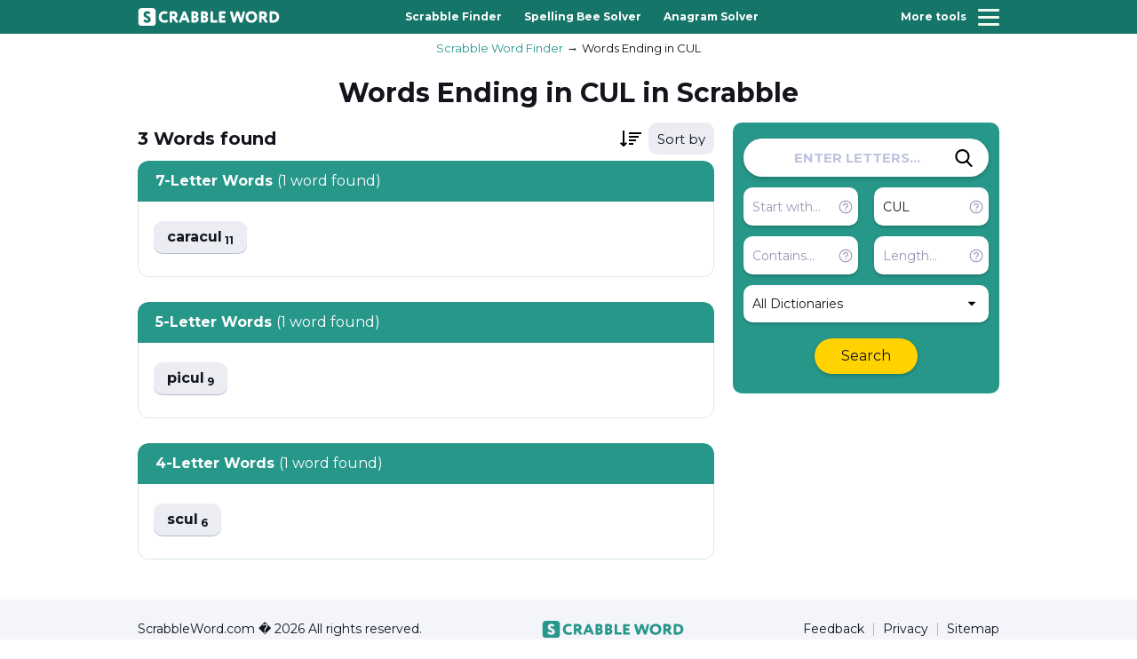

--- FILE ---
content_type: text/html; charset=UTF-8
request_url: https://scrabbleword.com/words-ending-in/cul
body_size: 3430
content:
<!DOCTYPE html>
<html lang="en">

<head>
	<meta charset="UTF-8">
	<meta http-equiv="X-UA-Compatible" content="IE=edge">
	<meta name="viewport" content="width=device-width, initial-scale=1.0, maximum-scale=1.0">
    <title>Words Ending in CUL - Scrabble Word Finder</title>
    <meta name="description" content="Here you will find a list of all Words Ending in CUL in Scrabble.">
    <meta name="keywords" content="Words Ending in CUL, word, search, find, finder, scrabble, scramble, unscramble">

    <meta property="og:title" content="Words Ending in CUL - Scrabble Word Finder">
    <meta property="og:description" content="Here you will find a list of all Words Ending in CUL in Scrabble.">
    <meta property="og:locale" content="en">
    <meta property="og:type" content="website">
    <meta property="og:url" content="https://scrabbleword.com">
    <meta property="og:site_name" content="Words Ending in CUL - Scrabble Word Finder">
    <meta property="og:width" content="1024">
    <meta property="og:height" content="1024">
    <meta property="og:image" content="https://scrabbleword.com/assets/img/scrabble.png">
    <meta name="twitter:card" content="summary" />
    <meta name="twitter:title" content="Words Ending in CUL - Scrabble Word Finder" />
    <meta name="twitter:description" content="Here you will find a list of all Words Ending in CUL in Scrabble." />
    <meta name="twitter:image" content="https://scrabbleword.com/assets/img/scrabble.png">
    
    <link rel="apple-touch-icon" sizes="180x180" href="/apple-touch-icon.png">
    <link rel="icon" type="image/png" sizes="32x32" href="/favicon-32x32.png">
    <link rel="icon" type="image/png" sizes="16x16" href="/favicon-16x16.png">
    <link rel="manifest" href="/site.webmanifest">
    <link rel="mask-icon" href="/safari-pinned-tab.svg" color="#279789">
    <meta name="msapplication-TileColor" content="#ffffff">
    <meta name="theme-color" content="#ffffff">

    <meta name="csrf-token" content="0Q62oiircx0s2p9Og2T7O31IqUecbUugsKjg42cA">

    <link rel="stylesheet" href="https://scrabbleword.com/assets/css/vendor.min.css?v1.53">
	  <link rel="stylesheet" href="https://scrabbleword.com/assets/css/app.min.css?v1.53">
	  
	  <script async src="https://www.googletagmanager.com/gtag/js?id=G-Q5T97SQVDZ"></script>
	  <script>
	    window.dataLayer = window.dataLayer || [];
	    function gtag(){dataLayer.push(arguments);}
	    gtag('js', new Date());
	  
	    gtag('config', 'G-Q5T97SQVDZ');
	  </script>

    </head>

<body>
	<!-- wrapper -->
	<div class="wrapper">
		<!-- header -->
        <header class="header" id="header">
            <div class="header__top">
                <div class="container">
                    <div class="header__wrapper">
                        <a href="/" class="header__logotype">
                            <img src="/assets/img/logo-white.svg" width="160px" height="28px" alt="Scrabble Word Finder">
                        </a>
                        <nav class="nav header__nav">
                            <ul class="nav__list">
                                                                                                        <li class="nav__item">
                                        <a href="/scrabble-word-finder" class="nav__link">Scrabble Finder</a>
                                    </li>
                                                                                                                                            <li class="nav__item">
                                        <a href="/spelling-bee-solver" class="nav__link">Spelling Bee Solver</a>
                                    </li>
                                                                                                                                            <li class="nav__item">
                                        <a href="/anagram-solver" class="nav__link">Anagram Solver</a>
                                    </li>
                                                                                                                                                                                                                                                                                                                                                                                </ul>
                        </nav>
                        <button class="hamburger" id="hamburger-toggle">
                            <span class="hamburger__title">More tools</span>
                            <div class="hamburger__group">
                                <span class="hamburger__inner"></span>
                                <span class="hamburger__inner"></span>
                                <span class="hamburger__inner"></span>
                            </div>
                        </button>
                    </div>
                </div>
            </div>

            
        </header>
		<!-- end of header -->

		<!-- menu -->
		<div class="menu" id="menu">
			<div class="menu__top">
				<h3 class="menu__heading">Select tool</h3>
			</div>
			<nav class="menu__nav">
				<ul class="menu__list">
                                            <li class="menu__item">
                            <a href="/scrabble-word-finder" class="menu__link">Scrabble Finder</a>
                        </li>
                                            <li class="menu__item">
                            <a href="/spelling-bee-solver" class="menu__link">Spelling Bee Solver</a>
                        </li>
                                            <li class="menu__item">
                            <a href="/anagram-solver" class="menu__link">Anagram Solver</a>
                        </li>
                                            <li class="menu__item">
                            <a href="/words-with-friends" class="menu__link">Words with Friends</a>
                        </li>
                                            <li class="menu__item">
                            <a href="/jumble-solver" class="menu__link">Jumble Solver</a>
                        </li>
                                            <li class="menu__item">
                            <a href="/word-scramble" class="menu__link">Word Scramble</a>
                        </li>
                                            <li class="menu__item">
                            <a href="/unscrambler" class="menu__link">Word Unscrambler</a>
                        </li>
                    				</ul>
			</nav>
		</div>
		<div class="menu-overlay" id="menu-overlay"></div>
		<!-- end of menu -->

            <script type="application/ld+json">
    {
        "@context": "https://schema.org",
        "@graph": [
            {
                "@type": "Organization",
                "@id": "https://scrabbleword.com/#organization",
                "name": "Scrabble Word Finder",
                "url": "https://scrabbleword.com/",
                "sameAs": []
            },
            {
                "@type": "WebSite",
                "@id": "https://scrabbleword.com/#website",
                "url": "https://scrabbleword.com/",
                "name": "Scrabble Word Finder",
                "publisher": {
                    "@id": "https://scrabbleword.com/#organization"
                }
            },
            {
                "@type": "WebPage",
                "@id": "https://scrabbleword.com/words-ending-in/cul#webpage",
                "url": "https://scrabbleword.com/words-ending-in/cul",
                "inLanguage": "en-us",
                "name": "Words Ending in CUL - Scrabble Word Finder",
                "isPartOf": {
                    "@id": "https://scrabbleword.com/words-ending-in/cul#website"
                },
                "image": {
                    "@type": "ImageObject",
                    "@id": "https://scrabbleword.com/words-ending-in/cul#primaryimage",
                    "url": "https://scrabbleword.com/assets/img/scrabble.png",
                    "width": 1024,
                    "height": 1024
                },
                "primaryImageOfPage": {
                    "@id": "https://scrabbleword.com/words-ending-in/cul#primaryimage"
                },
                "datePublished": "2022-12-24T19:42:27-12:00",
                "description": "List of all Words Ending in CUL in Scrabble."
            }
        ]
    }
    </script>
    
    <script type="application/ld+json">
    {
      "@context": "https://schema.org",
      "@type": "BreadcrumbList",
      "itemListElement": [{
        "@type": "ListItem",
        "position": 1,
        "name": "Scrabble Word Finder",
        "item": "https://scrabbleword.com/"
      },{
        "@type": "ListItem",
        "position": 2,
        "name": "Words Ending in CUL",
        "item": "https://scrabbleword.com/words-ending-in/cul"
      }]
    }
    </script>
    
    <div class="wrapper__content">
        <!-- body -->
        <div class="wrapper__body wrapper__body--header">
            <div class="container">
                <nav class="breadcrumb wrapper__breadcrumb" aria-label="Breadcrumb">
                    <ol class="breadcrumb__list">
                        <li class="breadcrumb__item">
                            <a href="/" class="breadcrumb__link">Scrabble Word Finder</a>
                        </li>
                        <li class="breadcrumb__item">
                            <a href="" class="breadcrumb__link">Words Ending in CUL</a>
                        </li>
                    </ol>
                </nav>

                
                <div class="mobile-search">
                    <div class="wrapper__filters form-search">
    <input type="hidden" name="search_method" value="redirect">
    <div class="global-search">
        <input type="text" name="letters" class="global-search__input" placeholder="ENTER LETTERS..." value="" autocomplete="off">
        <button class="global-search__btn js-submit-side-search" aria-label="Search">
            <svg class="global-search__btn-icon">
                <use xlink:href="/assets/img/sprite.svg#icon-search"></use>
            </svg>
        </button>
    </div>
    <div class="global-controls">
        <div class="global-controls__inner">
            <div class="global-controls__group">
                <input type="text" name="start" class="global-controls__input" placeholder="Start with..." value="" autocomplete="off">
                <div class="c-help global-controls__help">
                    <button class="c-help__btn">
                        <svg class="c-help__btn-icon">
                            <use xlink:href="/assets/img/sprite.svg#icon-help"></use>
                        </svg>
                    </button>
                    <div class="c-help__wrapper">
                        <p class="c-help__text">Words that start with these letters. Example: <b>AB</b> → <b>Ab</b>ove</p>
                    </div>
                </div>
            </div>
            <div class="global-controls__group">
                <input type="text" name="end" class="global-controls__input" placeholder="Ends with..." value="cul" autocomplete="off">
                <div class="c-help global-controls__help">
                    <button class="c-help__btn">
                        <svg class="c-help__btn-icon">
                            <use xlink:href="/assets/img/sprite.svg#icon-help"></use>
                        </svg>
                    </button>
                    <div class="c-help__wrapper">
                        <p class="c-help__text">Words that end in these letters. Example: <b>AB</b> → Reh<b>ab</b></p>
                    </div>
                </div>
            </div>
            <div class="global-controls__group">
                <input type="text" name="contain" class="global-controls__input" placeholder="Contains..." value="" autocomplete="off">
                <div class="c-help global-controls__help">
                    <button class="c-help__btn">
                        <svg class="c-help__btn-icon">
                            <use xlink:href="/assets/img/sprite.svg#icon-help"></use>
                        </svg>
                    </button>
                    <div class="c-help__wrapper">
                        <p class="c-help__text">Words that contain letters in this order. Example: <b>AB</b> → C<b>ab</b>le</p>
                    </div>
                </div>
            </div>
            <div class="global-controls__group">
                <input type="text" name="length" class="global-controls__input" placeholder="Length..." value="" autocomplete="off"  min="2" max="15">
                <div class="c-help global-controls__help">
                    <button class="c-help__btn">
                        <svg class="c-help__btn-icon">
                            <use xlink:href="/assets/img/sprite.svg#icon-help"></use>
                        </svg>
                    </button>
                    <div class="c-help__wrapper">
                        <p class="c-help__text">Search for words of a specific length. Example: <b>5</b></p>
                    </div>
                </div>
            </div>
        </div>
        <div class="global-controls__inner">
            <div class="global-controls__select">
                <select name="dictionary" class="js-select" autocomplete="off">
                    <option value=""  selected >All Dictionaries</option>
                                            <option value="1" >Scrabble (US)</option>
                                            <option value="2" >Scrabble (UK)</option>
                                            <option value="3" >Words with Friends</option>
                                    </select>
            </div>
        </div>
        <a href="javascript:void(0)" class="global-controls__btn js-submit-side-search">
            <div class="loader"></div>
            Search
        </a>
    </div>
</div>                </div>

                <div class="section-heading">
                    <h1 class="section-heading__title">Words Ending in CUL in Scrabble</h1>
                </div>
                <div class="wrapper__inner">
                    <div class="wrapper__left ">
                        <div class="words__top wrapper-header" style="display: none">
                            <h2 class="words__title"><span class="total-words"></span> <span class="total-words-unit"></span> found</h2>
                            <div class="words__select wrapper-order">
                                <select class="js-select sort-result" autocomplete="off">
                                    <option data-placeholder="true" value="">Sort by</option>
                                    <option value="points" >Points</option>
                                    <option value="az" >A to Z</option>
                                    <option value="za" >Z to A</option>
                                </select>
                            </div>
                        </div>

                        <div class="wrapper-result">
                            <div class="skeleton-section"></div>
                            <div class="skeleton-section"></div>
                        </div>

                        <div class="wrapper__block wrapper-noresult" style="display: none">
                            <div class="content center">
                                <p>Try adjusting your search by...</p>
                                <a href="javascript:void(0)" class="word-list__btn btn research__btn js-add-wildcard">Add Wildcard</a>
                                <a href="javascript:void(0)" class="word-list__btn btn research__btn js-remove-filters">Remove Filters</a>
                                <a href="javascript:void(0)" class="word-list__btn btn research__btn js-reset-dictionaries">Search All Dictionaries</a>
                            </div>
                        </div>


                                            </div>

                    <div class="wrapper__right">
                        <div class="wrapper__sticky">
                            <div class="wrapper__filters form-search">
    <input type="hidden" name="search_method" value="redirect">
    <div class="global-search">
        <input type="text" name="letters" class="global-search__input" placeholder="ENTER LETTERS..." value="" autocomplete="off">
        <button class="global-search__btn js-submit-side-search" aria-label="Search">
            <svg class="global-search__btn-icon">
                <use xlink:href="/assets/img/sprite.svg#icon-search"></use>
            </svg>
        </button>
    </div>
    <div class="global-controls">
        <div class="global-controls__inner">
            <div class="global-controls__group">
                <input type="text" name="start" class="global-controls__input" placeholder="Start with..." value="" autocomplete="off">
                <div class="c-help global-controls__help">
                    <button class="c-help__btn">
                        <svg class="c-help__btn-icon">
                            <use xlink:href="/assets/img/sprite.svg#icon-help"></use>
                        </svg>
                    </button>
                    <div class="c-help__wrapper">
                        <p class="c-help__text">Words that start with these letters. Example: <b>AB</b> → <b>Ab</b>ove</p>
                    </div>
                </div>
            </div>
            <div class="global-controls__group">
                <input type="text" name="end" class="global-controls__input" placeholder="Ends with..." value="cul" autocomplete="off">
                <div class="c-help global-controls__help">
                    <button class="c-help__btn">
                        <svg class="c-help__btn-icon">
                            <use xlink:href="/assets/img/sprite.svg#icon-help"></use>
                        </svg>
                    </button>
                    <div class="c-help__wrapper">
                        <p class="c-help__text">Words that end in these letters. Example: <b>AB</b> → Reh<b>ab</b></p>
                    </div>
                </div>
            </div>
            <div class="global-controls__group">
                <input type="text" name="contain" class="global-controls__input" placeholder="Contains..." value="" autocomplete="off">
                <div class="c-help global-controls__help">
                    <button class="c-help__btn">
                        <svg class="c-help__btn-icon">
                            <use xlink:href="/assets/img/sprite.svg#icon-help"></use>
                        </svg>
                    </button>
                    <div class="c-help__wrapper">
                        <p class="c-help__text">Words that contain letters in this order. Example: <b>AB</b> → C<b>ab</b>le</p>
                    </div>
                </div>
            </div>
            <div class="global-controls__group">
                <input type="text" name="length" class="global-controls__input" placeholder="Length..." value="" autocomplete="off"  min="2" max="15">
                <div class="c-help global-controls__help">
                    <button class="c-help__btn">
                        <svg class="c-help__btn-icon">
                            <use xlink:href="/assets/img/sprite.svg#icon-help"></use>
                        </svg>
                    </button>
                    <div class="c-help__wrapper">
                        <p class="c-help__text">Search for words of a specific length. Example: <b>5</b></p>
                    </div>
                </div>
            </div>
        </div>
        <div class="global-controls__inner">
            <div class="global-controls__select">
                <select name="dictionary" class="js-select" autocomplete="off">
                    <option value=""  selected >All Dictionaries</option>
                                            <option value="1" >Scrabble (US)</option>
                                            <option value="2" >Scrabble (UK)</option>
                                            <option value="3" >Words with Friends</option>
                                    </select>
            </div>
        </div>
        <a href="javascript:void(0)" class="global-controls__btn js-submit-side-search">
            <div class="loader"></div>
            Search
        </a>
    </div>
</div>
                            <div class="wrapper__sticky">
</div>                        </div>
                    </div>
                </div>
            </div>
        </div>
        <!-- end of body -->
    </div>

		<!-- footer -->
		<footer class="footer" id="footer">
			<div class="container">
				<div class="footer__wrapper">
					<p class="footer__copyright">ScrabbleWord.com � 2026 All rights reserved.</p>
					<a href="/" class="footer__logotype">
						<img src="/assets/img/logo-green.svg" width="160px" height="28px" alt="Scrabble Word Finder">
					</a>
					<nav class="footer-nav">
						<ul class="footer-nav__list">
							<li class="footer-nav__item">
								<a href="mailto:hello@scrabbleword.com" class="footer-nav__link">Feedback</a>
							</li>
							<li class="footer-nav__item">
								<a href="https://scrabbleword.com/privacy-policy" class="footer-nav__link">Privacy</a>
							</li>
							<li class="footer-nav__item">
								<a href="/sitemap.xml" class="footer-nav__link">Sitemap</a>
							</li>
						</ul>
					</nav>
				</div>
			</div>
		</footer>
		<!-- end of footer -->
	</div>
	<!-- end of wrapper -->

    <script src="https://ajax.googleapis.com/ajax/libs/jquery/3.6.1/jquery.min.js"></script>
    <script src="https://scrabbleword.com/assets/js/vendor.min.js?v1.53"></script>
    <script src="https://scrabbleword.com/assets/js/main.js?v1.53"></script>

        <script>
        window.params = {"end":"cul","dictionary":null};
    </script>
</body>
</html>

--- FILE ---
content_type: image/svg+xml
request_url: https://scrabbleword.com/assets/img/logo-green.svg
body_size: 2014
content:
<?xml version="1.0" encoding="utf-8"?>
<!-- Generator: Adobe Illustrator 21.1.0, SVG Export Plug-In . SVG Version: 6.00 Build 0)  -->
<svg version="1.1" id="Слой_1" xmlns="http://www.w3.org/2000/svg" xmlns:xlink="http://www.w3.org/1999/xlink" x="0px" y="0px"
	 viewBox="0 0 3435.8 427.4" style="enable-background:new 0 0 3435.8 427.4;" xml:space="preserve">
<style type="text/css">
	.st0{fill:#279789;}
</style>
<path class="st0" d="M346.4,1H80C36,1,0,37,0,81v266.4c0,44,36,80,80,80h266.4c44,0,80-36,80-80V81C426.4,37,390.4,1,346.4,1z
	 M213,351.2c-26.6,0-54.7-10.3-80.5-30.4c-3.8-3-5.7-8.4-5.7-13.3c0-4.2,0.8-8,3-11l11-16c3.4-5.3,8.7-8,14.1-8
	c4.2,0,8,1.1,11.8,3.8c15.6,10.3,33.8,17.9,47.9,17.9c16,0,25.1-8,25.1-20.5c0-39.9-110.9-34.9-110.9-120.8
	c0-41,32.7-76.7,85.8-76.7c27.3,0,46.7,5.3,65.7,17.5c4.9,3,7.2,9.1,7.2,14.8c0,3-0.8,6.5-2.3,9.1l-9.9,16.7
	c-3.8,6.1-9.1,9.1-15.2,9.1c-3,0-6.8-1.1-10.3-3c-9.1-4.6-19-7.2-30-7.2c-16.7,0-26.6,7.6-26.6,19.8c0,44.1,110.9,33.4,110.9,120
	C304.2,319.3,264.3,351.2,213,351.2z"/>
<path class="st0" d="M637.6,133.1c-41,0-74.4,28.1-74.4,80.5c0,47.1,32.7,80.5,80.5,80.5c13.7,0,28.1-3.4,41.4-10.3
	c3.8-1.9,7.6-2.7,11-2.7c6.1,0,11.8,2.7,15.6,9.1l9.1,14.4c1.5,2.7,2.7,6.1,2.7,9.5c0,5.7-2.7,11.8-8.4,16
	c-23.2,16-46.7,20.9-77.1,20.9c-82.4,0-139.4-54.7-139.4-137.5c0-76.3,47.5-137.5,139-137.5c27,0,44.8,4.9,64.6,14.8
	c5.7,2.7,9.1,8.7,9.1,14.8c0,3-0.8,5.7-1.9,8.4l-8.4,17.5c-3,6.8-9.5,10.3-16.3,10.3c-3,0-6.1-0.8-9.1-1.9
	C664.9,135.8,653.2,133.1,637.6,133.1z"/>
<path class="st0" d="M848.8,253.5h-22.4v75.6c0,9.5-8,17.5-17.5,17.5h-25.8c-9.5,0-17.5-8-17.5-17.5V98.2c0-9.5,8-17.5,17.5-17.5
	c25.8-0.4,67.2-0.8,72.9-0.8c72.5,0,98.4,36.1,98.4,85.1c0,49.4-30.4,69.5-44.8,76.7l58.5,79c2.3,3,3.4,6.5,3.4,9.5
	c0,8.4-6.8,16.3-16.7,16.3h-28.1c-8,0-16.3-4.2-20.9-11L848.8,253.5z M848.4,196.6c23.2,0,41.4-8.4,41.4-30.8
	c0-14.8-7.6-28.9-36.8-28.9c-9.1,0-14.1,0.4-26.6,0.8v58.9H848.4z"/>
<path class="st0" d="M1067.9,290.8l-17.1,43.3c-3,7.6-10.3,12.5-18.2,12.5h-23.2c-9.5,0-16.3-8-16.3-16.3c0-2.3,0.4-4.6,1.1-6.5
	L1090,93.3c3.4-7.6,10.6-12.5,18.6-12.5h27.7c8,0,15.2,4.9,18.6,12.5l95.7,230.6c0.8,1.9,1.1,4.2,1.1,6.5c0,8.4-6.8,16.3-16.3,16.3
	h-27c-8,0-15.2-4.9-18.2-12.5l-17.1-43.3H1067.9z M1090.7,233.8h59.6l-29.6-75.2L1090.7,233.8z"/>
<path class="st0" d="M1432.9,204.9c19.4,7.6,38,27,38,61.2c0,55.8-43.3,82-101,82c-18.2,0-41.4-0.4-58.9-1.1
	c-9.1-0.4-17.5-9.1-17.5-18.2V99c0-9.5,8-17.9,17.5-18.2c17.9-0.8,42.5-1.5,63.1-1.5c63.4,0,89.3,29.2,89.3,66.1
	C1463.3,173,1452.7,191.6,1432.9,204.9z M1374.5,185.9c15.6,0,28.1-6.5,28.1-25.8c0-16-14.4-23.9-29.2-23.9c-7.6,0-12.2,0.8-19,1.5
	v48.2H1374.5z M1354.3,288.9c4.2,1.1,9.1,2.3,20.5,2.3c23.5,0,35.3-10.3,35.3-28.1c0-16.7-12.5-23.9-32.3-23.9h-23.5V288.9z"/>
<path class="st0" d="M1667.3,204.9c19.4,7.6,38,27,38,61.2c0,55.8-43.3,82-101,82c-18.2,0-41.4-0.4-58.9-1.1
	c-9.1-0.4-17.5-9.1-17.5-18.2V99c0-9.5,8-17.9,17.5-18.2c17.9-0.8,42.5-1.5,63.1-1.5c63.4,0,89.3,29.2,89.3,66.1
	C1697.7,173,1687,191.6,1667.3,204.9z M1608.8,185.9c15.6,0,28.1-6.5,28.1-25.8c0-16-14.4-23.9-29.2-23.9c-7.6,0-12.2,0.8-19,1.5
	v48.2H1608.8z M1588.7,288.9c4.2,1.1,9.1,2.3,20.5,2.3c23.5,0,35.3-10.3,35.3-28.1c0-16.7-12.5-23.9-32.3-23.9h-23.5V288.9z"/>
<path class="st0" d="M1931.3,329.1c0,9.5-8,17.5-17.5,17.5h-134.1c-9.5,0-17.5-8-17.5-17.5V98.2c0-9.5,8-17.5,17.5-17.5h25.8
	c9.5,0,17.5,8,17.5,17.5v191.4h90.8c9.5,0,17.5,8,17.5,17.5V329.1z"/>
<path class="st0" d="M2130.7,329.1c0,9.5-8,17.5-17.5,17.5h-126.5c-9.5,0-17.5-8-17.5-17.5V98.2c0-9.5,8-17.5,17.5-17.5h122.7
	c9.5,0,17.5,8,17.5,17.5v22c0,9.5-8,17.5-17.5,17.5H2030v46.7h68c9.5,0,17.5,8,17.5,17.5v22c0,9.5-8,17.5-17.5,17.5h-68v48.2h83.2
	c9.5,0,17.5,8,17.5,17.5V329.1z"/>
<path class="st0" d="M2280,80.7c10.3,0,19.4,7.2,22,17.1l40.3,150.8l44.8-151.2c3-9.9,12.2-16.7,22.4-16.7h26.2
	c10.3,0,19.8,6.8,22.8,16.7l46,151.2l41-150.8c2.7-9.9,11.8-17.1,22-17.1h16.3c10.3,0,18.6,8.7,18.6,19c0,1.5-0.4,3.4-0.8,4.9
	l-63.1,224.9c-3,9.9-12.2,17.1-22.4,17.1h-27.3c-7.6,0-14.8-5.3-17.5-12.9l-51.3-158l-50.5,158c-2.7,7.6-9.9,12.9-17.5,12.9h-27.3
	c-10.3,0-19.4-6.8-22.4-16.7l-66.5-225.2c-0.8-1.9-0.8-3.8-0.8-5.7c0-9.9,8-18.2,18.2-18.2H2280z"/>
<path class="st0" d="M2757.8,76.2c80.9,0,141.3,52.8,141.3,137.5c0,80.5-60.4,137.5-141.3,137.5c-80.9,0-141.3-52.8-141.3-137.5
	C2616.5,136.6,2673.1,76.2,2757.8,76.2z M2757.8,294.2c50.5,0,76.7-35.7,76.7-80.5c0-48.6-33.8-80.5-76.7-80.5
	c-44.1,0-76.7,31.9-76.7,80.5C2681.1,259.2,2715.2,294.2,2757.8,294.2z"/>
<path class="st0" d="M3031.6,253.5h-22.4v75.6c0,9.5-8,17.5-17.5,17.5h-25.8c-9.5,0-17.5-8-17.5-17.5V98.2c0-9.5,8-17.5,17.5-17.5
	c25.8-0.4,67.2-0.8,72.9-0.8c72.5,0,98.4,36.1,98.4,85.1c0,49.4-30.4,69.5-44.8,76.7l58.5,79c2.3,3,3.4,6.5,3.4,9.5
	c0,8.4-6.8,16.3-16.7,16.3h-28.1c-8,0-16.3-4.2-20.9-11L3031.6,253.5z M3031.3,196.6c23.2,0,41.4-8.4,41.4-30.8
	c0-14.8-7.6-28.9-36.8-28.9c-9.1,0-14.1,0.4-26.6,0.8v58.9H3031.3z"/>
<path class="st0" d="M3286.5,79.6c106.4,0,149.3,61.2,149.3,131.8c0,74.4-50.9,136-152.3,136c-11.4,0-36.8-0.4-63.4-0.8
	c-9.5,0-17.5-8-17.5-17.9V98.6c0-9.9,8-17.9,17.5-17.9C3242.4,80.3,3273.2,79.6,3286.5,79.6z M3263.3,289.6c8,0.8,13.3,0.8,22,0.8
	c52.4,0,85.8-28.5,85.8-79c0-49-36.1-74.8-85.5-74.8c-6.5,0-14.8,0-22.4,1.1V289.6z"/>
</svg>


--- FILE ---
content_type: application/javascript; charset=utf-8
request_url: https://scrabbleword.com/assets/js/main.js?v1.53
body_size: 5383
content:
class App {
    constructor() {
        this.templateSegments = {
            'letters': 'search/{value}',
            'length': '{value}-letter-words',
            'start': 'words-starting-with/{value}',
            'end': 'words-ending-in/{value}',
            'contain': 'words-with/{value}',
        };

        this.$form = $('.form-search');
        this.$letters = $(`[name=letters]:visible`, `.form-search`);
        this.$mobile_letters = $('#search-mobile-letters');
        this.$length = $(`[name=length]:visible`, `.form-search`);
        this.$start = $(`[name=start]:visible`, `.form-search`);
        this.$end = $(`[name=end]:visible`, `.form-search`);
        this.$contain = $(`[name=contain]:visible`, `.form-search`);
        this.$dictionary = $(`[name=dictionary]:visible`, `.form-search`);
        this.$sort = $('.sort-result');
        this.$search_method = $(`[name=search_method]:eq(0)`, `.form-search`);

        this.$wrapperResult = $('.wrapper-result');
        this.$wrapperNoResult = $('.wrapper-noresult');
        this.$wrapperHeader = $('.wrapper-header');
        this.$wrapperOrder = $('.wrapper-order');
        this.$wrapperDefinitions = $('.wrapper-definitions');

        this.sections = {};
        this.currentSearchVars = {};
        this.maxNumberMarks = 3;

        this.init();
    }

    init() {
        const _this = this;
        $(function (){
            $('.js-submit-search').click(function(){
                const targetUrl = _this.generateSearchUrl();
                if(targetUrl) {
                    window.location = targetUrl;
                } else {
                    _this.$letters.addClass('field-error');
                }
            });

            $('.js-submit-side-search').click(function(){
                if(!_this.isAllowSearch()) {
                    _this.$letters.addClass('field-error');
                    return;
                }

                _this.$letters.removeClass('field-error');

                $('.js-submit-side-search').find('.loader').show();
                const targetUrl = _this.generateSearchUrl();
                if(_this.$search_method.val() == 'redirect') {
                    if(targetUrl) {
                        window.location = targetUrl;
                    }
                } else {
                    _this.changeWindowUri(targetUrl);
                    _this.showLoadingCommon();
                    _this.downloadAllWords(_this.generateSearchVars())
                        .then(data => {
                            _this.renderAllWords(data);
                            $('.js-submit-side-search').find('.loader').hide();
                        })
                        .catch(error => {
                            console.log(error);
                            $('.js-submit-side-search').find('.loader').hide();
                        });
                }
            });

            _this.$sort.change(function(){
                if(!_this.isAllowSearch()) {
                    return;
                }

                _this.showLoadingCommon();
                _this.downloadAllWords(_this.generateSearchVars())
                    .then(data => {
                        _this.renderAllWords(data);
                    })
                    .catch(error => {
                        console.log(error);
                    });
            });

            if(window.params !== undefined) {
                // if(!_this.isAllowSearch()) {
                //     return;
                // }

                _this.downloadAllWords(window.params)
                    .then(data => {
                        _this.renderAllWords(data);
                    })
                    .catch(error => {
                        console.log(error);
                    });
            }

            _this.$wrapperResult.on('click', '.js-more:not(.disable)', function(){
                const length = $(this).closest('.wrapper-card').data('length');
                const section = _this.sections[length];

                if(section.current_page + 1 > section.total_pages) {
                    return;
                }

                const countWordsForNextRequest = Math.min(section.total - (section.per_page * section.current_page), section.per_page)
                _this.showLoadingBySection(length, countWordsForNextRequest);
                _this.downloadMoreWords(Object.assign(_this.currentSearchVars, {length}), section.current_page + 1)
                    .then(data => {
                        _this.renderSectionWords(length, data);
                    })
                    .catch(error => {
                        console.log(error);
                    }).finally(() => {
                        _this.hideLoadingBySection(length);
                    });
            });

            const checkLetters = function (event, currentValue) {
                const regex = new RegExp("^[a-zA-Z\? ]+$");
                const key = event.key;
                if (!regex.test(key)) {
                    event.preventDefault();
                    return false;

                } else if(((key || '').match(/^[? ]+$/g) || []).length && (currentValue.match(/[? ]/g) || []).length >= _this.maxNumberMarks) {
                    return false;
                }


                const value = currentValue.replaceAll(' ', '?');
                _this.$letters.val(value);
                _this.$mobile_letters.val(value);

                if(_this.$letters.val().length > 0) {
                    _this.$letters.removeClass('field-error');
                }
            };

            _this.$letters.on("keypress keyup blur", (event) => checkLetters(event, _this.$letters.val()));
            _this.$mobile_letters.on("keypress keyup blur", (event) => checkLetters(event, _this.$mobile_letters.val()));

            _this.$length.on("keypress keyup blur", function (event) {
                const regex = new RegExp("^[0-9]+$");
                const key = event.key;
                if (!regex.test(key)) {
                    event.preventDefault();
                    return false;
                }

                const max = parseInt($(this).attr('max')) || 0;

                setTimeout(() => {
                    if(max > 0 && $(this).val() > max) {
                        $(this).val(max);
                    }
                }, 300);
            });

            const checkAlphabet = function (event) {
                const regex = new RegExp("^[a-zA-Z]+$");
                const key = event.key;
                if (!regex.test(key)) {
                    event.preventDefault();
                    return false;
                }
            }
            _this.$start.on("keypress keyup blur", checkAlphabet);
            _this.$end.on("keypress keyup blur", checkAlphabet);
            _this.$contain.on("keypress keyup blur", checkAlphabet);

            _this.$form.find('a, button, input').on("keypress", function(event) {
                if (event.key === "Enter") {
                    $(this).closest('.form-search').find('.js-submit-search, .js-submit-side-search').trigger('click');
                }
            });


            $('.js-add-wildcard').click(function(){
                const value = _this.$letters.val() + '?';
                _this.$letters.val(value);
                _this.$mobile_letters.val(value);

                $('.js-submit-side-search').trigger('click');
            });

            $('.js-remove-filters').click(function(){
                _this.$letters.val('');
                _this.$mobile_letters.val('');
                _this.$length.val('');
                _this.$start.val('');
                _this.$end.val('');
                _this.$contain.val('');

                for(const select of selects['dictionary']) {
                    select.setSelected('');
                }
            });

            $('.js-reset-dictionaries').click(function(){
                for(const select of selects['dictionary']) {
                    select.setSelected('');
                }
                $('.js-submit-side-search').trigger('click');
            });

            _this.$dictionary.change(function(){
                const dictionaryId = $(this).val();
                setCookie('dictionary_id', dictionaryId);
            });

            if(window.word !== undefined) {
                _this.downloadDefinitions(window.word)
                    .then(definitions => {
                        if(!definitions.length) {
                            _this.$wrapperDefinitions.closest('.word-information__block').hide();
                            return;
                        }
                        
                        let html = '';
                        for(const def of definitions) {
                            let synonyms = '';
                            if(def.synonyms.length) {
                                let _items = '';
                                for(const synonym of def.synonyms) {
                                    if(synonym.is_link) {
                                        _items += `<a href="/dictionary/${synonym.value}">${synonym.value}</a>`;
                                    } else {
                                        _items += `<span>${synonym.value}</span>`;
                                    }
                                }

                                synonyms = `
                                    <div class="definition-synonyms-title">Synonyms</div>
                                    <div class="definition-synonyms">
                                        ${_items}
                                    </div>`;
                            }

                            let examples = '';
                            if(def.examples.length) {
                                let _items = '';
                                for(const example of def.examples) {
                                    _items += `<li>${example}</li>`;
                                }
                                examples = `
                                    <div class="definition-examples-title">Examples</div>
                                    <ol class="word-information__list definition-examples">
                                        ${_items}
                                    </ol>`;
                            }

                            html += `
                                <div class="definition-wrapper">
                                    <div class="definition-type">${def.type}</div>
                                    <div class="definition-text">${def.definition}</div>
                                    ${synonyms}
                                    ${examples}
                                </div>`;
                        }

                        _this.$wrapperDefinitions.html(html);
                    })
                    .catch(error => {
                        console.log(error);
                    });
            }
        });
    }

    generateSearchUrl() {
        let segments = [];

        if(this.$letters.val()) {
            segments.push(this.templateSegments.letters.replace('{value}', this.$letters.val().toLowerCase()).replaceAll('?', '_'));
        }

        if(this.$length.val()) {
            segments.push(this.templateSegments.length.replace('{value}', this.$length.val().toLowerCase()));
        }

        if(this.$start.val()) {
            segments.push(this.templateSegments.start.replace('{value}', this.$start.val().toLowerCase()));
        }

        if(this.$end.val()) {
            segments.push(this.templateSegments.end.replace('{value}', this.$end.val().toLowerCase()));
        }

        if(this.$contain.val()) {
            segments.push(this.templateSegments.contain.replace('{value}', this.$contain.val().toLowerCase()));
        }

        if(!segments.length) {
            return null;
        }

        let result = '/' + segments.join('/');

        if(this.$dictionary.val()) {
            result += '?dictionary=' + this.$dictionary.val();
        }

        return result;
    }

    generateSearchVars() {
        let result = {};

        if(this.$letters.val()) {
            result['letters'] = this.$letters.val().replaceAll('?', '_').toLowerCase();
        }

        if(this.$length.val()) {
            result['length'] = this.$length.val().toLowerCase();
        }

        if(this.$start.val()) {
            result['start'] = this.$start.val().toLowerCase();
        }

        if(this.$end.val()) {
            result['end'] = this.$end.val().toLowerCase();
        }

        if(this.$contain.val()) {
            result['contain'] = this.$contain.val().toLowerCase();
        }

        if(this.$dictionary.val()) {
            result['dictionary'] = this.$dictionary.val().toLowerCase();
        }

        if(this.$sort.val()) {
            result['sort'] = this.$sort.val().toLowerCase();
        }

        if(!Object.values(result).length) {
            return null;
        }

        return result;
    }

    downloadAllWords(params) {
        this.currentSearchVars = params;
        return this.request('/ajax/find', {params});
    }

    downloadMoreWords(params, page) {
        this.currentSearchVars = params;
        return this.request('/ajax/more', {params, page});
    }

    downloadDefinitions(word) {
        return this.request('/ajax/definitions', {word});
    }

    renderAllWords(data) {
        this.$wrapperHeader.find('.total-words').text(data.total_words);
        this.$wrapperHeader.find('.total-words-unit').text(data.total_words > 1 ? 'Words' : 'Word');

        let html = '';
        if(data.total_words > 0) {
            this.sections = {};
            for(const section of data.sections) {
                this.sections[section.length] = {
                    current_page: 1,
                    total_pages: section.pages,
                    per_page: section.per_page,
                    total: section.total
                };

                let words = [];
                for(const word of section.words) {
                    words.push(`
                    <li class="words__item">
                        <a href="/dictionary/${word.word}" class="words__link">${word.word} ${word.scores ? `<sub>${word.scores}</sub>` : ''}</a>
                    </li>`);
                }

                html += `
                <div class="wrapper__block">
                    <div class="words">
                        <div class="words__wrapper wrapper-card" data-length="${section.length}">
                            <h3 class="words__heading">${section.length}-Letter Words <span>(${section.total} ${section.total > 1 ? 'words' : 'word'} found)</span></h3>
                            <div class="words__body">
                                <ul class="words__list wrapper-words">
                                    ${words.join('')}
                                </ul>
                                ${section.pages > 1 ? `<a href="javascript:void(0)" class="words__btn btn js-more">More</a>` : ''}
                            </div>
                        </div>
                    </div>
                </div>`;
            }

            this.$wrapperOrder.show();
            this.$wrapperNoResult.hide();
            this.$wrapperResult.html(html);
            this.$wrapperResult.show();

        } else {
            this.$wrapperOrder.hide();
            this.$wrapperResult.hide();
            this.$wrapperNoResult.show();
        }

        this.$wrapperHeader.show();
    }

    renderSectionWords(length, data) {
        const $section = this.getSectionWords(length);
        const $wrapper = $section.find('.wrapper-words');
        let html = $wrapper.html();

        for(const word of data.words) {
            html += `
                <li class="words__item">
                    <a href="/dictionary/${word.word}" class="words__link">${word.word} ${word.scores ? `<sub>${word.scores}</sub>` : ''}</a>
                </li>`;
        }

        $wrapper.html(html);

        this.sections[length].current_page = data.current_page;

        if(data.current_page >= this.sections[length].total_pages) {
            $section.find('.js-more').hide();
        }
    }

    request(link, params) {
        return new Promise((resolve, reject) => {
            $.ajax({
                url: link,
                headers: {
                    'X-CSRF-TOKEN': $('meta[name="csrf-token"]').attr('content')
                },
                data: params,
                type: 'get',
                dataType: 'json',
                success: function(data) {
                    if(data.response) {
                        resolve(data.data);
                    } else {
                        reject();
                    }
                },
                error: function(error) {
                    reject();
                }
            })
        });
    }

    getSectionWords(length) {
        return $(`.wrapper-card[data-length=${length}]`);
    }

    showLoadingCommon(totalWord) {
        this.$wrapperHeader.hide();
        this.$wrapperNoResult.hide();
        this.$wrapperResult.html(`
            <div class="skeleton-section"></div>
            <div class="skeleton-section"></div>`);

        this.$wrapperResult.show();
    }

    showLoadingBySection(section, countWordsForNextRequest) {
        const $section = this.getSectionWords(section);
        $section.find('.js-more').addClass('disable');

        const skeletonWord = `<div class="skeleton-word"><span>${`_`.repeat(section)}</span></div>`;
        $section.find('.wrapper-words').append(skeletonWord.repeat(countWordsForNextRequest));
    }

    hideLoadingBySection(section) {
        const $section = this.getSectionWords(section);
        $section.find('.js-more').removeClass('disable');
        $section.find('.skeleton-word').remove();
    }

    isAllowSearch() {
        if(
            this.$letters.val()
            || this.$length.val()
            || this.$start.val()
            || this.$end.val()
            || this.$contain.val()
        ) {
            return true;
        }

        return false;
    }

    changeWindowUri(uri) {
        history.pushState({}, null, uri);
    }
}
const app = new App();


let selects = {};

function getCookie(e) {
    var s = "(?:; )?" + e + "=([^;]*);?";
    return !!new RegExp(s).test(document.cookie) && decodeURIComponent(RegExp.$1)
}

function setCookie(name,value,days) {
    var expires = "";
    if (days) {
        var date = new Date();
        date.setTime(date.getTime() + (days*24*60*60*1000));
        expires = "; expires=" + date.toUTCString();
    }
    document.cookie = name + "=" + (value || "")  + expires + "; path=/";
}

document.addEventListener('DOMContentLoaded', function () {
    // height 100vh fix for IOS
    let vh = window.innerHeight * 0.01;
    document.documentElement.style.setProperty('--vh', `${vh}px`);

    // resize
    window.addEventListener('resize', () => {
        let vh = window.innerHeight * 0.01;

        document.documentElement.style.setProperty('--vh', `${vh}px`);
    });

    // checker
    const useItemChecker = (els, onClickOutside) => {
        const checkBodyClick = (e) => {
            let currentEl = e.target;

            while (currentEl) {
                if (els.includes(currentEl)) break;
                currentEl = currentEl.parentNode
            }

            if (!currentEl) {
                onClickOutside()
                removeBodyChecker()
            }
        }
        function setBodyChecker  ()  {
            document.documentElement.addEventListener('click', checkBodyClick)
        }
        function removeBodyChecker ()  {
            document.documentElement.removeEventListener('click', checkBodyClick)
        }
        return {setBodyChecker, removeBodyChecker}
    }

    // smooth scroll
    function currentYPosition() {
        // Firefox, Chrome, Opera, Safari
        if (self.pageYOffset) return self.pageYOffset;

        // Internet Explorer 6 - standards mode
        if (document.documentElement && document.documentElement.scrollTop)
            return document.documentElement.scrollTop;

        // Internet Explorer 6, 7 and 8
        if (document.body.scrollTop) return document.body.scrollTop;

        return 0;
    }

    function elmYPosition(eID) {
        let elm = document.getElementById(eID);
        let y = elm.offsetTop;
        let node = elm;
        while (node.offsetParent && node.offsetParent != document.body) {
            node = node.offsetParent;
            y += node.offsetTop;
        } return y;
    }

    function smoothScroll(eID) {
        let startY = currentYPosition();
        let stopY = elmYPosition(eID);
        let distance = stopY > startY ? stopY - startY : startY - stopY;
        if (distance < 100) {
            scrollTo(0, stopY); return;
        }
        let speed = Math.round(distance / 100);
        if (speed >= 20) speed = 20;
        let step = Math.round(distance / 25);
        let leapY = stopY > startY ? startY + step : startY - step;
        let timer = 0;
        if (stopY > startY) {
            for (let i = startY; i < stopY; i += step ) {
                setTimeout('window.scrollTo(0, ' + leapY + ')', timer * speed);
                leapY += step; if (leapY > stopY) leapY = stopY; timer++;
            } return;
        }
        for (let i = startY; i > stopY; i -= step ) {
            setTimeout('window.scrollTo(0, ' + leapY + ')', timer * speed);
            leapY -= step; if (leapY < stopY) leapY = stopY; timer++;
        }
    }

    // smooth scroll on all links
    const allLinks = document.querySelectorAll('a[href^="#"]')

    if (allLinks) {
        allLinks.forEach(item => {
            item.addEventListener('click', (event) => {
                event.preventDefault()

                if (item.getAttribute('href').length > 1) {
                    smoothScroll(item.getAttribute('href').slice(1))
                }
            })
        })
    }

    // slim select
    const allSelect = document.querySelectorAll('.js-select')

    if (allSelect) {
        allSelect.forEach(item => {
            const slimSelect = new SlimSelect({
                select: item
            });

            if(!selects[item.getAttribute('name')]) {
                selects[item.getAttribute('name')] = [];
            }
            selects[item.getAttribute('name')].push(slimSelect);
        })
    }

    // mobile menu
    const hamburger = document.getElementById('hamburger-toggle')
    const menu = document.getElementById('menu')

    if (hamburger && menu) {
        hamburger.addEventListener('click', (event) => {
            event.preventDefault()

            if (hamburger.classList.contains('hamburger--active') && menu.classList.contains('menu--active')) {
                hamburger.classList.remove('hamburger--active')
                menu.classList.remove('menu--active')
            } else {
                hamburger.classList.add('hamburger--active')
                menu.classList.add('menu--active')
            }
        })
    }

    // help dropdown
    const helpBtn = document.querySelectorAll('.c-help__btn')

    if (helpBtn) {
        helpBtn.forEach(item => {
            const close = () => {
                item.closest('.c-help').classList.remove('c-help--active')
            }
            const itemChecker = useItemChecker([item.parentNode], close)

            item.addEventListener('click', (event) => {
                event.preventDefault()

                const parent = item.closest('.c-help')

                if (parent.classList.contains('c-help--active')) {
                    close()
                } else {
                    parent.classList.add('c-help--active')
                    itemChecker.setBodyChecker()
                }
            })
        })
    }

    // more word list
    const wordListBtn = document.querySelectorAll('.word-list__btn')

    if (wordListBtn) {
        wordListBtn.forEach(item => {
            if(item.closest('.word-list__wrapper') === null) {
                return;
            }

            let data = Array.from(item.closest('.word-list__wrapper').querySelectorAll('.word-list__item')),
                step = 7,
                dataItem = 0;

            data.slice(step).forEach(e => e.style.display = 'none');
            dataItem += step;

            item.addEventListener('click', (event) => {
                event.preventDefault()

                let tmp = data.slice(dataItem, dataItem + step);
                tmp.forEach(e => e.style.display = 'block');
                dataItem += step;

                if (tmp.length < 7) {
                    item.classList.add('word-list__btn--hidden');
                }
            })
        })
    }

    // words
    const wordstBtn = document.querySelectorAll('.words__btn')

    if (wordstBtn) {
        wordstBtn.forEach(item => {
            let data = Array.from(item.closest('.words__body').querySelectorAll('.words__item')),
                step = 8,
                dataItem = 0;

            data.slice(step).forEach(e => e.style.display = 'none');
            dataItem += step;

            item.addEventListener('click', (event) => {
                event.preventDefault()

                let tmp = data.slice(dataItem, dataItem + step);
                tmp.forEach(e => e.style.display = 'block');
                dataItem += step;

                if (tmp.length < 7) {
                    item.classList.add('word-list__btn--hidden');
                }
            })
        })
    }

    // scroll
    const header = document.getElementById('header')
    let prevScrollpos = window.pageYOffset

    function headerReductionUp() {
        if (window.pageYOffset <= 300) {
            header.classList.remove('header--search')
        }
    }

    function headerReductionDown() {
        if (window.pageYOffset >= 300) {
            header.classList.add('header--search')
        }
    }

    window.addEventListener('scroll', () => {
        if (window.innerWidth <= 767) {
            let currentScrollPos = window.pageYOffset;

            if (prevScrollpos > currentScrollPos || prevScrollpos <= 0) { // if up
                if (header) {
                    headerReductionUp()
                }
            } else { // if down
                if (header) {
                    headerReductionDown()
                }
            }

            prevScrollpos = currentScrollPos;
        }
    })
});